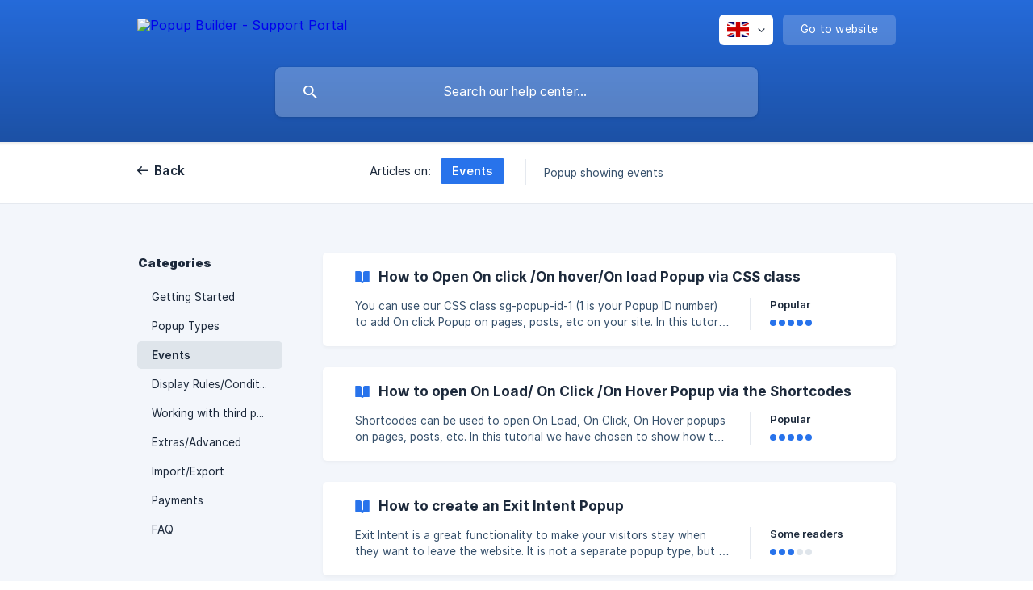

--- FILE ---
content_type: text/html; charset=utf-8
request_url: https://help.popup-builder.com/en/category/events-3cslam/
body_size: 4882
content:
<!DOCTYPE html><html lang="en" dir="ltr"><head><meta http-equiv="Content-Type" content="text/html; charset=utf-8"><meta name="viewport" content="width=device-width, initial-scale=1"><meta property="og:locale" content="en"><meta property="og:site_name" content="Popup Builder - Support Portal"><meta property="og:type" content="website"><link rel="icon" href="https://image.crisp.chat/avatar/website/efd2af82-b238-4724-8d63-7a93e3f76f48/512/?1767593073282" type="image/png"><link rel="apple-touch-icon" href="https://image.crisp.chat/avatar/website/efd2af82-b238-4724-8d63-7a93e3f76f48/512/?1767593073282" type="image/png"><meta name="msapplication-TileColor" content="#2873eb"><meta name="msapplication-TileImage" content="https://image.crisp.chat/avatar/website/efd2af82-b238-4724-8d63-7a93e3f76f48/512/?1767593073282"><style type="text/css">*::selection {
  background: rgba(40, 115, 235, .2);
}

.csh-theme-background-color-default {
  background-color: #2873eb;
}

.csh-theme-background-color-light {
  background-color: #F3F6FB;
}

.csh-theme-background-color-light-alpha {
  background-color: rgba(243, 246, 251, .4);
}

.csh-button.csh-button-accent {
  background-color: #2873eb;
}

.csh-article .csh-article-content article a {
  color: #2873eb;
}

.csh-article .csh-article-content article .csh-markdown.csh-markdown-title.csh-markdown-title-h1 {
  border-color: #2873eb;
}

.csh-article .csh-article-content article .csh-markdown.csh-markdown-code.csh-markdown-code-inline {
  background: rgba(40, 115, 235, .075);
  border-color: rgba(40, 115, 235, .2);
  color: #2873eb;
}

.csh-article .csh-article-content article .csh-markdown.csh-markdown-list .csh-markdown-list-item:before {
  background: #2873eb;
}</style><title>Events
 | Popup Builder - Support Portal</title><script type="text/javascript">window.$crisp = [];

CRISP_WEBSITE_ID = "efd2af82-b238-4724-8d63-7a93e3f76f48";

CRISP_RUNTIME_CONFIG = {
  locale : "en"
};

(function(){d=document;s=d.createElement("script");s.src="https://client.crisp.chat/l.js";s.async=1;d.getElementsByTagName("head")[0].appendChild(s);})();
</script><style>
header .csh-wrapper .csh-header-main .csh-header-main-logo img {
    height: 50px;
}
footer .csh-footer-copyright img {
    height: 50px;
}
.csh-home-list.csh-home-list-large li:nth-child(1), #body > div > div > aside > div > ul > li:nth-child(1) {display:none}.csh-category-badge{background-color:#2873EB !important;}</style><meta name="description" content="Popup showing events"><meta property="og:title" content="Events"><meta property="og:description" content="Popup showing events"><meta property="og:url" content="https://help.popup-builder.com/en/category/events-3cslam/"><link rel="canonical" href="https://help.popup-builder.com/en/category/events-3cslam/"><link rel="stylesheet" href="https://static.crisp.help/stylesheets/libs/libs.min.css?cca2211f2ccd9cb5fb332bc53b83aaf4c" type="text/css"/><link rel="stylesheet" href="https://static.crisp.help/stylesheets/site/common/common.min.css?ca10ef04f0afa03de4dc66155cd7f7cf7" type="text/css"/><link rel="stylesheet" href="https://static.crisp.help/stylesheets/site/category/category.min.css?c8429d46b815c757c3d8f4c944508c656" type="text/css"/><script src="https://static.crisp.help/javascripts/libs/libs.min.js?c2b50f410e1948f5861dbca6bbcbd5df9" type="text/javascript"></script><script src="https://static.crisp.help/javascripts/site/common/common.min.js?c86907751c64929d4057cef41590a3137" type="text/javascript"></script><script src="https://static.crisp.help/javascripts/site/category/category.min.js?c1682bda17c434a5ad4d643558ae3811e" type="text/javascript"></script></head><body><header role="banner"><div class="csh-wrapper"><div class="csh-header-main"><a href="/en/" role="none" class="csh-header-main-logo"><img src="https://storage.crisp.chat/users/helpdesk/website/3fee58eaeb6dda00/logo12_1ntb6lf.png" alt="Popup Builder - Support Portal"></a><div role="none" class="csh-header-main-actions"><div data-expanded="false" role="none" onclick="CrispHelpdeskCommon.toggle_language()" class="csh-header-main-actions-locale"><div class="csh-header-main-actions-locale-current"><span data-country="gb" class="csh-flag"><span class="csh-flag-image"></span></span></div><ul><li><a href="/en/" data-current="true" role="none" class="csh-font-sans-medium"><span data-country="gb" class="csh-flag"><span class="csh-flag-image"></span></span>English</a></li></ul></div><a href="https://popup-builder.com/" target="_blank" rel="noopener noreferrer" role="none" class="csh-header-main-actions-website"><span class="csh-header-main-actions-website-itself csh-font-sans-regular">Go to website</span></a></div><span class="csh-clear"></span></div><form action="/en/includes/search/" role="search" onsubmit="return false" data-target-suggest="/en/includes/suggest/" data-target-report="/en/includes/report/" data-has-emphasis="false" data-has-focus="false" data-expanded="false" data-pending="false" class="csh-header-search"><span class="csh-header-search-field"><input type="search" name="search_query" autocomplete="off" autocorrect="off" autocapitalize="off" maxlength="100" placeholder="Search our help center..." aria-label="Search our help center..." role="searchbox" onfocus="CrispHelpdeskCommon.toggle_search_focus(true)" onblur="CrispHelpdeskCommon.toggle_search_focus(false)" onkeydown="CrispHelpdeskCommon.key_search_field(event)" onkeyup="CrispHelpdeskCommon.type_search_field(this)" onsearch="CrispHelpdeskCommon.search_search_field(this)" class="csh-font-sans-regular"><span class="csh-header-search-field-autocomplete csh-font-sans-regular"></span><span class="csh-header-search-field-ruler"><span class="csh-header-search-field-ruler-text csh-font-sans-semibold"></span></span></span><div class="csh-header-search-results"></div></form></div><div data-tile="circuit-board" data-has-banner="true" class="csh-header-background csh-theme-background-color-default"><span style="background-image: url('https://storage.crisp.chat/users/helpdesk/website/3fee58eaeb6dda00/bg_bqgv2l.png');" class="csh-header-background-banner"></span></div></header><nav role="navigation" class="csh-navigation"><div class="csh-wrapper"><div class="csh-navigation-wrap"><a href="/en/" role="link" class="csh-navigation-back csh-font-sans-medium">Back</a><div class="csh-navigation-title csh-navigation-title-list"><div class="csh-navigation-title-list-wrap"><span class="csh-navigation-title-list-subject"><span class="csh-navigation-title-list-subject-label csh-font-sans-regular">Articles on:</span><span data-has-category="true" class="csh-category-badge csh-font-sans-medium">Events</span></span><span class="csh-navigation-title-list-separator-wrap"><span class="csh-navigation-title-list-separator"></span></span><div class="csh-navigation-title-list-description-wrap csh-text-wrap csh-font-sans-regular"><div class="csh-navigation-title-list-description"><h6 class="csh-text-ellipsis-multiline csh-text-ellipsis-multiline-lines-2">Popup showing events</h6></div></div></div></div><span class="csh-navigation-pad"></span></div></div></nav><div id="body" class="csh-theme-background-color-light"><div class="csh-wrapper"><div role="main" class="csh-category"><aside role="complementary"><div class="csh-aside"><p class="csh-aside-title csh-text-wrap csh-font-sans-bold">Categories</p><ul role="list"><li role="listitem"><a href="/en/category/predefined-answers-1jy3dyg/" role="link" data-active="false" class="csh-aside-single-line csh-font-sans-regular">Predefined answers</a></li><li role="listitem"><a href="/en/category/getting-started-lprmr3/" role="link" data-active="false" class="csh-aside-single-line csh-font-sans-regular">Getting Started</a></li><li role="listitem"><a href="/en/category/popup-types-ky5gvi/" role="link" data-active="false" class="csh-aside-single-line csh-font-sans-regular">Popup Types</a></li><li role="listitem"><a href="/en/category/events-3cslam/" role="link" data-active="true" class="csh-aside-single-line csh-font-sans-medium">Events</a></li><li role="listitem"><a href="/en/category/display-rulesconditions-a2x5g5/" role="link" data-active="false" class="csh-aside-single-line csh-font-sans-regular">Display Rules/Conditions</a></li><li role="listitem"><a href="/en/category/working-with-third-party-plugins-1q1hiso/" role="link" data-active="false" class="csh-aside-single-line csh-font-sans-regular">Working with third party plugins</a></li><li role="listitem"><a href="/en/category/extrasadvanced-1oxu4fe/" role="link" data-active="false" class="csh-aside-single-line csh-font-sans-regular">Extras/Advanced</a></li><li role="listitem"><a href="/en/category/importexport-17plk63/" role="link" data-active="false" class="csh-aside-single-line csh-font-sans-regular">Import/Export</a></li><li role="listitem"><a href="/en/category/payments-1mvggpk/" role="link" data-active="false" class="csh-aside-single-line csh-font-sans-regular">Payments</a></li><li role="listitem"><a href="/en/category/faq-1d3mr0/" role="link" data-active="false" class="csh-aside-single-line csh-font-sans-regular">FAQ</a></li></ul></div></aside><section><div data-expanded="false" class="csh-category-section"><ul role="list" class="csh-category-section-list"><li data-collapsed="false" role="listitem" class="csh-category-item"><a href="/en/article/how-to-open-on-click-on-hoveron-load-popup-via-css-class-uy3wjy/" role="link" class="csh-box csh-box-link"><h6 class="csh-category-item-title csh-font-sans-semibold csh-text-wrap csh-text-ellipsis-multiline csh-text-ellipsis-multiline-lines-2"><span class="csh-category-item-title-icon csh-theme-background-color-default"></span>How to Open On click /On hover/On load Popup via CSS class</h6><span class="csh-category-item-meta"><span class="csh-category-item-meta-description csh-text-wrap csh-text-ellipsis-multiline csh-text-ellipsis-multiline-lines-2 csh-font-sans-regular">You can use our CSS class sg-popup-id-1 (1 is your Popup ID number) to add On click Popup on pages, posts, etc on your site.

In this tutorial we have chosen to show how it can be used on a page.

Required steps:

Go to the page you want to insert the Popup.

Switch to the Text tab.

Paste the following CSS class - sg-popup-id-1 (for On click) or sg-popup-hover-1 (for</span><span class="csh-category-item-meta-separator"></span><span class="csh-category-item-meta-popularity"><span class="csh-category-item-meta-popularity-label csh-font-sans-medium">Popular</span><span class="csh-popularity"><span data-active="true" class="csh-popularity-bar csh-theme-background-color-default"></span><span data-active="true" class="csh-popularity-bar csh-theme-background-color-default"></span><span data-active="true" class="csh-popularity-bar csh-theme-background-color-default"></span><span data-active="true" class="csh-popularity-bar csh-theme-background-color-default"></span><span data-active="true" class="csh-popularity-bar csh-theme-background-color-default"></span></span></span></span></a></li><li data-collapsed="false" role="listitem" class="csh-category-item"><a href="/en/article/how-to-open-on-load-on-click-on-hover-popup-via-the-shortcodes-toq5s5/" role="link" class="csh-box csh-box-link"><h6 class="csh-category-item-title csh-font-sans-semibold csh-text-wrap csh-text-ellipsis-multiline csh-text-ellipsis-multiline-lines-2"><span class="csh-category-item-title-icon csh-theme-background-color-default"></span>How to open On Load/ On Click /On Hover Popup via the Shortcodes</h6><span class="csh-category-item-meta"><span class="csh-category-item-meta-description csh-text-wrap csh-text-ellipsis-multiline csh-text-ellipsis-multiline-lines-2 csh-font-sans-regular">Shortcodes can be used to open On Load, On Click, On Hover popups on pages, posts, etc.

In this tutorial we have chosen to show how to place a popup via shortcode on a website.

First of all, create the popup and choose the appropriate event for it.
In this case, it needs to be either On Load, On Click or on Hover.
We selected On Click event:

  (https://sto</span><span class="csh-category-item-meta-separator"></span><span class="csh-category-item-meta-popularity"><span class="csh-category-item-meta-popularity-label csh-font-sans-medium">Popular</span><span class="csh-popularity"><span data-active="true" class="csh-popularity-bar csh-theme-background-color-default"></span><span data-active="true" class="csh-popularity-bar csh-theme-background-color-default"></span><span data-active="true" class="csh-popularity-bar csh-theme-background-color-default"></span><span data-active="true" class="csh-popularity-bar csh-theme-background-color-default"></span><span data-active="true" class="csh-popularity-bar csh-theme-background-color-default"></span></span></span></span></a></li><li data-collapsed="false" role="listitem" class="csh-category-item"><a href="/en/article/how-to-create-an-exit-intent-popup-1rabh5j/" role="link" class="csh-box csh-box-link"><h6 class="csh-category-item-title csh-font-sans-semibold csh-text-wrap csh-text-ellipsis-multiline csh-text-ellipsis-multiline-lines-2"><span class="csh-category-item-title-icon csh-theme-background-color-default"></span>How to create an Exit Intent Popup</h6><span class="csh-category-item-meta"><span class="csh-category-item-meta-description csh-text-wrap csh-text-ellipsis-multiline csh-text-ellipsis-multiline-lines-2 csh-font-sans-regular">Exit Intent is a great functionality to make your visitors stay when they want to leave the website.

It is not a separate popup type, but a functionality, which you can find inside of any popup type when the extension is added. To be able to use this functionality you need to create any popup and add the function there using &quot;Events&quot; section.</span><span class="csh-category-item-meta-separator"></span><span class="csh-category-item-meta-popularity"><span class="csh-category-item-meta-popularity-label csh-font-sans-medium">Some readers</span><span class="csh-popularity"><span data-active="true" class="csh-popularity-bar csh-theme-background-color-default"></span><span data-active="true" class="csh-popularity-bar csh-theme-background-color-default"></span><span data-active="true" class="csh-popularity-bar csh-theme-background-color-default"></span><span data-active="false" class="csh-popularity-bar"></span><span data-active="false" class="csh-popularity-bar"></span></span></span></span></a></li><li data-collapsed="false" role="listitem" class="csh-category-item"><a href="/en/article/how-to-trigger-a-popup-by-scrolling-1m66y6f/" role="link" class="csh-box csh-box-link"><h6 class="csh-category-item-title csh-font-sans-semibold csh-text-wrap csh-text-ellipsis-multiline csh-text-ellipsis-multiline-lines-2"><span class="csh-category-item-title-icon csh-theme-background-color-default"></span>How to Trigger a Popup by Scrolling</h6><span class="csh-category-item-meta"><span class="csh-category-item-meta-description csh-text-wrap csh-text-ellipsis-multiline csh-text-ellipsis-multiline-lines-2 csh-font-sans-regular">Scroll Triggered event is an eye-catching tool to control the popup showing while scrolling the website.

It is not a separate popup type, but a functionality, which you can find inside of any popup type when the extension is added. To be able to use this functionality you need to create any popup and add the function there using &quot;Events&quot; section.</span><span class="csh-category-item-meta-separator"></span><span class="csh-category-item-meta-popularity"><span class="csh-category-item-meta-popularity-label csh-font-sans-medium">Few readers</span><span class="csh-popularity"><span data-active="true" class="csh-popularity-bar csh-theme-background-color-default"></span><span data-active="true" class="csh-popularity-bar csh-theme-background-color-default"></span><span data-active="false" class="csh-popularity-bar"></span><span data-active="false" class="csh-popularity-bar"></span><span data-active="false" class="csh-popularity-bar"></span></span></span></span></a></li><li data-collapsed="false" role="listitem" class="csh-category-item"><a href="/en/article/how-to-use-the-inactivity-event-for-the-popup-18k5gns/" role="link" class="csh-box csh-box-link"><h6 class="csh-category-item-title csh-font-sans-semibold csh-text-wrap csh-text-ellipsis-multiline csh-text-ellipsis-multiline-lines-2"><span class="csh-category-item-title-icon csh-theme-background-color-default"></span>How to Use the Inactivity Event for the Popup</h6><span class="csh-category-item-meta"><span class="csh-category-item-meta-description csh-text-wrap csh-text-ellipsis-multiline csh-text-ellipsis-multiline-lines-2 csh-font-sans-regular">The Inactivity extension allows to show the popup when a website visitors stay passive. This option is an ideal way to encourage users to take certain actions such as making purchases or subscribing to your newsletter.

Once you are done with the purchase, make sure to install it like this:

See the installation process as</span><span class="csh-category-item-meta-separator"></span><span class="csh-category-item-meta-popularity"><span class="csh-category-item-meta-popularity-label csh-font-sans-medium">Few readers</span><span class="csh-popularity"><span data-active="true" class="csh-popularity-bar csh-theme-background-color-default"></span><span data-active="false" class="csh-popularity-bar"></span><span data-active="false" class="csh-popularity-bar"></span><span data-active="false" class="csh-popularity-bar"></span><span data-active="false" class="csh-popularity-bar"></span></span></span></span></a></li><li data-collapsed="false" role="listitem" class="csh-category-item"><a href="/en/article/how-to-use-the-popup-builder-adblock-extension-1kfmads/" role="link" class="csh-box csh-box-link"><h6 class="csh-category-item-title csh-font-sans-semibold csh-text-wrap csh-text-ellipsis-multiline csh-text-ellipsis-multiline-lines-2"><span class="csh-category-item-title-icon csh-theme-background-color-default"></span>How to Use the Popup Builder Adblock Extension</h6><span class="csh-category-item-meta"><span class="csh-category-item-meta-description csh-text-wrap csh-text-ellipsis-multiline csh-text-ellipsis-multiline-lines-2 csh-font-sans-regular">The Popup Builder AdBlock extension warns the website visitors that there is an adblocking extension on the current browser blocking the popups. It is a useful tool, with which you won't miss any available promo/sales popups on different websites.

Once you are done with the purchase, make sure to install it like this:

See the in</span><span class="csh-category-item-meta-separator"></span><span class="csh-category-item-meta-popularity"><span class="csh-category-item-meta-popularity-label csh-font-sans-medium">Few readers</span><span class="csh-popularity"><span data-active="true" class="csh-popularity-bar csh-theme-background-color-default"></span><span data-active="false" class="csh-popularity-bar"></span><span data-active="false" class="csh-popularity-bar"></span><span data-active="false" class="csh-popularity-bar"></span><span data-active="false" class="csh-popularity-bar"></span></span></span></span></a></li><li data-collapsed="false" role="listitem" class="csh-category-item"><a href="/en/article/how-to-add-on-click-popup-on-a-menu-item-1b41cdq/" role="link" class="csh-box csh-box-link"><h6 class="csh-category-item-title csh-font-sans-semibold csh-text-wrap csh-text-ellipsis-multiline csh-text-ellipsis-multiline-lines-2"><span class="csh-category-item-title-icon csh-theme-background-color-default"></span>How to Add On Click Popup on a Menu Item</h6><span class="csh-category-item-meta"><span class="csh-category-item-meta-description csh-text-wrap csh-text-ellipsis-multiline csh-text-ellipsis-multiline-lines-2 csh-font-sans-regular">It is possible to show a popup when any of the Menu items is clicked.

There are 2 possible ways to achieve the desired result.

Option 1

Create any popup type and set the On Click event from the Events section.



Click on the Appearance from the WordPress Dashboard and select the Menus.

Add the Menu item from the left side.

Open the selected menu item from the right and choo</span><span class="csh-category-item-meta-separator"></span><span class="csh-category-item-meta-popularity"><span class="csh-category-item-meta-popularity-label csh-font-sans-medium">Few readers</span><span class="csh-popularity"><span data-active="true" class="csh-popularity-bar csh-theme-background-color-default"></span><span data-active="false" class="csh-popularity-bar"></span><span data-active="false" class="csh-popularity-bar"></span><span data-active="false" class="csh-popularity-bar"></span><span data-active="false" class="csh-popularity-bar"></span></span></span></span></a></li></ul></div></section></div></div></div><footer role="contentinfo"><div class="csh-footer-ask"><div class="csh-wrapper"><div class="csh-footer-ask-text"><p class="csh-footer-ask-text-title csh-text-wrap csh-font-sans-bold">Not finding what you are looking for?</p><p class="csh-footer-ask-text-label csh-text-wrap csh-font-sans-regular">Chat with us or send us an email.</p></div><ul class="csh-footer-ask-buttons"><li><a aria-label="Chat with us" href="#" role="button" onclick="CrispHelpdeskCommon.open_chatbox(); return false;" class="csh-button csh-button-accent csh-button-icon-chat csh-button-has-left-icon csh-font-sans-regular">Chat with us</a></li><li><a aria-label="Send us an email" href="mailto:support@popup-builder.com" role="button" class="csh-button csh-button-accent csh-button-icon-email csh-button-has-left-icon csh-font-sans-regular">Send us an email</a></li></ul></div></div><div class="csh-footer-copyright csh-footer-copyright-separated"><div class="csh-wrapper"><span class="csh-footer-copyright-brand"><span class="csh-font-sans-regular">© 2026</span><img src="https://storage.crisp.chat/users/helpdesk/website/3fee58eaeb6dda00/logobuilder_fsbh0c.png" alt="Popup Builder - Support Portal"></span></div></div></footer></body></html>